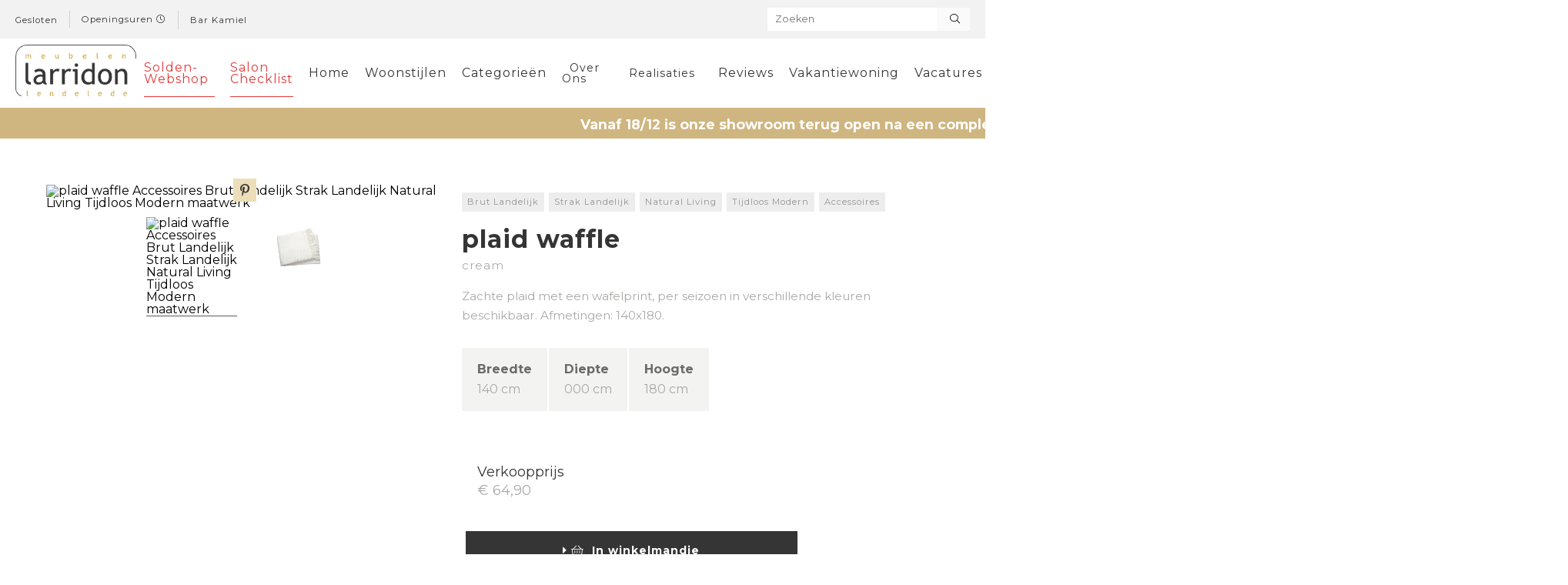

--- FILE ---
content_type: text/html; charset=UTF-8
request_url: https://www.meubelen-larridon.be/product/plaid-waffle-1731
body_size: 13715
content:
<!DOCTYPE html PUBLIC "-//W3C//DTD XHTML 1.0 Transitional//EN" "http://www.w3.org/TR/xhtml1/DTD/xhtml1-transitional.dtd">
<html xmlns="http://www.w3.org/1999/xhtml" xmlns:og="http://ogp.me/ns#" xmlns:fb="https://www.facebook.com/2008/fbml" lang="nl-be">
<head>
<title>plaid waffle Accessoires Brut Landelijk Strak Landelijk Natural Living Tijdloos Modern maatwerk</title>
<meta http-equiv="Content-Type" content="text/html; charset=UTF-8"/>
<meta http-equiv="Cache-control" content="no-cache"/>
<meta http-equiv="imagetoolbar" content="no"/>
<meta http-equiv="pragma" content="no-cache"/>
<meta http-equiv="Content-Script-Type" content="text/javascript"/>
<meta http-equiv="Content-Style-Type" content="text/css"/>
<meta http-equiv="Window-Target" content="_top"/>
<meta http-equiv="content-language" content="NL"/>
<meta name="SKYPE_TOOLBAR" content="SKYPE_TOOLBAR_PARSER_COMPATIBLE"/>
<meta name="keywords" content=""/>
<meta name="description" content="plaid waffle Accessoires Brut Landelijk Strak Landelijk Natural Living Tijdloos Modern maatwerk Lendelede materiaal kleur collectie"/>
<meta name="abstract" content=""/>
<meta name="robots" content="index, follow"/>
<meta name="contact" content="info@meubelen-larridon.be"/>
<meta name="distribution" content="global"/>
<meta name="format-detection" content="telephone=no"/>
<meta name="generator" content="Plenso"/>
<meta name="publisher" content="Meubelen Larridon"/>
<meta name="rating" content="general"/>
<meta name="reply-to" content="info@meubelen-larridon.be"/>
<meta name="googlebot" content="noodp"/>
<meta name="slurp" content="noodp"/>
<meta name="msnbot" content="noodp"/>
<meta name="web_author" content="Plenso bvba"/>
<meta name="identifier-url" content="https://www.meubelen-larridon.be"/>
<meta name="linkage" content="https://www.meubelen-larridon.be"/>
<meta name="MSThemeCompatible" content="no"/>
<meta name="revisit-after" content="1 days"/>
<meta name="copyright" content="copyright © 2026 Meubelen Larridon"/>
<meta name="viewport" content="width=device-width, initial-scale=1.0">
<meta name="dc.language" CONTENT="NL"/>
<meta name="dc.source" CONTENT="https://www.meubelen-larridon.be/product/plaid-waffle-1731"/>
<meta name="dc.title" CONTENT="plaid waffle Accessoires Brut Landelijk Strak Landelijk Natural Living Tijdloos Modern maatwerk"/>
<meta name="dc.keywords" CONTENT=""/>
<meta name="dc.subject" CONTENT=""/>
<meta name="dc.description" CONTENT="plaid waffle Accessoires Brut Landelijk Strak Landelijk Natural Living Tijdloos Modern maatwerk Lendelede materiaal kleur collectie"/>
<meta property="og:title" content="plaid waffle- Meubelen Larridon"/>
<meta property="og:type" content="company"/>
<meta property="og:url" content="https://www.meubelen-larridon.be/product/plaid-waffle-1731"/>
<meta property="og:image" content="https://storage.googleapis.com/meubelen-larridon-v1/uploads/ATMOSPHEREWAFFLE-1615286610_blok.jpg"/>
<meta property="og:site_name" content="Meubelen Larridon"/>
<meta property="og:description" content="Zachte plaid met een wafelprint, per seizoen in verschillende kleuren beschikbaar. Afmetingen: 140x180."/>
<meta name="p:domain_verify" content="9f74809b11c7d2e4d0f5c587ce44cd20"/>
<link href="/css/A.reset.css+index.css,,qv==1+responsive.css+jquery-datepicker.css,Mcc.5UIqz9NDd-.css.pagespeed.cf.AX0r4elE3H.css" rel="stylesheet" type="text/css" media="screen"/>
<link href="/A.css,,_photoswipe.css+css,,_default-skin,,_default-skin.css+css,,_bootstrap.modals.min.css+font-awesome,,_all.css,Mcc.Ob5vyf6pre.css.pagespeed.cf.qLnGtnD8yV.css" rel="stylesheet"/>
<link href="/Loctek/A.loctek.css.pagespeed.cf.SeIGkPWsVh.css" rel="stylesheet" type="text/css" media="screen"/>
<link rel="stylesheet" type="text/css" href="/css/A.slick.css+slick-theme.css,Mcc.y_hybFr77b.css.pagespeed.cf.OCpdeNxrTq.css"/>
<link rel="stylesheet" type="text/css" href="//cdn.jsdelivr.net/npm/slick-carousel@1.8.1/slick/slick.css"/>
<link rel="apple-touch-icon" sizes="180x180" href="/images/fav/apple-touch-icon.png">
<link rel="icon" type="image/png" sizes="32x32" href="/images/fav/favicon-32x32.png">
<link rel="icon" type="image/png" sizes="16x16" href="/images/fav/favicon-16x16.png">
<link rel="manifest" href="/images/fav/site.webmanifest">
<link rel="mask-icon" href="/images/fav/safari-pinned-tab.svg" color="#5bbad5">
<link rel="shortcut icon" href="/images/fav/favicon.ico">
<meta name="msapplication-TileColor" content="#353535">
<meta name="msapplication-config" content="/images/fav/browserconfig.xml">
<meta name="theme-color" content="#353535">
<link rel="canonical" href="https://www.meubelen-larridon.be/product/plaid-waffle-1731"/>
<script type="text/javascript" src="/js/jquery-1.9.1.min.js.pagespeed.jm.roLDJ9nOeu.js"></script>
<script src="/js,_bootstrap.bootbox.min.js+Loctek,_loctek.js+js,_jquery.dotdotdot.min.js.pagespeed.jc.CZHzQE973t.js"></script><script>eval(mod_pagespeed_ZaS38304ZS);</script>
<script>eval(mod_pagespeed_mqIUKnUxFk);</script>
<script>eval(mod_pagespeed_cajPjo3kdp);</script>
<script src="/js/photoswipe.min.js+photoswipe-ui-default.min.js+imagesloaded.pkgd.min.js+slick.min.js.pagespeed.jc.7EzMLFIZni.js"></script><script>eval(mod_pagespeed_4zywTorIkl);</script>
<script>eval(mod_pagespeed_aeqvH8KxSL);</script>
<script>eval(mod_pagespeed_e7p3yiKri5);</script>
<script type="text/javascript" src="//cdn.jsdelivr.net/npm/slick-carousel@1.8.1/slick/slick.min.js"></script>
<script type="text/javascript" src="//code.jquery.com/jquery-1.11.0.min.js"></script>
<script type="text/javascript" src="//code.jquery.com/jquery-migrate-1.2.1.min.js"></script>
<script>eval(mod_pagespeed_s1mKdTeuWx);</script>
<link href="https://fonts.googleapis.com/css?family=Montserrat:400,700" rel="stylesheet">
<script async src="https://shared.mediahuis.be/cxense/cxense.larridon.min.js"></script>
<script>(function(h,o,t,j,a,r){h.hj=h.hj||function(){(h.hj.q=h.hj.q||[]).push(arguments)};h._hjSettings={hjid:1104406,hjsv:6};a=o.getElementsByTagName('head')[0];r=o.createElement('script');r.async=1;r.src=t+h._hjSettings.hjid+j+h._hjSettings.hjsv;a.appendChild(r);})(window,document,'https://static.hotjar.com/c/hotjar-','.js?sv=');</script>
<script>!function(f,b,e,v,n,t,s){if(f.fbq)return;n=f.fbq=function(){n.callMethod?n.callMethod.apply(n,arguments):n.queue.push(arguments)};if(!f._fbq)f._fbq=n;n.push=n;n.loaded=!0;n.version='2.0';n.queue=[];t=b.createElement(e);t.async=!0;t.src=v;s=b.getElementsByTagName(e)[0];s.parentNode.insertBefore(t,s)}(window,document,'script','https://connect.facebook.net/en_US/fbevents.js');fbq('init','900296288812935');fbq('track','PageView');</script>
<noscript><img height="1" width="1" style="display:none" src="https://www.facebook.com/tr?id=900296288812935&ev=PageView&noscript=1"/></noscript>
<script>(function(w,d,s,l,i){w[l]=w[l]||[];w[l].push({'gtm.start':new Date().getTime(),event:'gtm.js'});var f=d.getElementsByTagName(s)[0],j=d.createElement(s),dl=l!='dataLayer'?'&l='+l:'';j.async=true;j.src='https://www.googletagmanager.com/gtm.js?id='+i+dl;f.parentNode.insertBefore(j,f);})(window,document,'script','dataLayer','GTM-MGPFGZJ');</script>
</head>
<body>
<noscript><iframe src="https://www.googletagmanager.com/ns.html?id=GTM-MGPFGZJ" height="0" width="0" style="display:none;visibility:hidden"></iframe></noscript>
<div class="topper">
<div class="innertopper">
<p style="color: #353535;">
<span style="padding-top: 2px;">
Gesloten
</span>
<a href="/contact#openingsuren">Openingsuren <i class="fal fa-clock"></i></a>
<span style="padding-top: 2px;">
<a href="/barkamiel">Bar Kamiel</a>
</span>
</p>
<div class="search_field">
<i class="fal fa-exclamation-triangle curtainbtn"></i>
<form class="search_form" method="get">
<input placeholder="Zoeken" type="search" name="vraag"/>
<button><i class="fal fa-search"></i></button>
</form>
</div>
<div class="responsive_search">
<i class="fal fa-search"></i>
</div>
</div>
</div>
<div class="menuoverlay"></div>
<div class="res-nav">
<nav>
<div class="top_res_nav">
<div class="flx">
<a class="winkelmandres mobilewinkelmand" href="/winkelmandje">
<i class="fal fa-shopping-cart" aria-hidden="true"></i>
<span>
</span>
</a>
<a href="/verlanglijstje" class="verlanglijstres">
<i class="fal fa-heart"></i>
</a>
<a class="nieuw_header_res" href="/nieuwe-producten">
<img src="/images/outlet_days_res.png" alt="">
</a>
</div>
<img src="/images/close.png" class="closebtn" alt="Close"/>
<div class="search_field_responsive">
<form class="search_form" method="get">
<input placeholder="Zoeken" type="search" name="vraag"/>
<button><i class="fal fa-search"></i></button>
</form>
</div>
</div>
<div class="navitem" style="display: none;">
<a href="https://www.5dolledagenlarridon.be/">5 Dolle Dagen</a>
</div>
<div class="navitem" style="display: none;">
<a href="/solden">Solden</a>
</div>
<div class="navitem" style="">
<a href="/actie-webshop">Solden-Webshop</a>
</div>
<div class="navitem">
<a href="/images/salon_checklist.pdf" target="_blank">Salon Checklist</a>
</div>
<div class="navitem">
<a href="/images/salon_checklist.pdf" target="_blank">Salon Checklist</a>
</div>
<div class="navitem">
<a href="/home">Home</a>
</div>
<div class="navitem">
<div>
<a href="/woonstijlen">Woonstijlen</a>
<img src="/images/arrowdown.png" alt="Down"/>
</div>
<ul>
<li><a href="/woonstijlen/cosy-modern-16">- Cosy modern</a></li>
<li><a href="/woonstijlen/industrieel-4">- Industrieel</a></li>
<li><a href="/woonstijlen/strak-landelijk-8">- Strak Landelijk</a></li>
<li><a href="/woonstijlen/natural-living-5">- Natural Living</a></li>
<li><a href="/woonstijlen/relaxen-in-stijl-12">- Relaxen in stijl</a></li>
<li><a href="/woonstijlen/italian-design-11">- Italian Design</a></li>
<li><a href="/woonstijlen/hedendaags-klassiek-3">- Hedendaags Klassiek</a></li>
<li><a href="/woonstijlen/tijdloos-modern-9">- Tijdloos Modern</a></li>
<li><a href="/woonstijlen/brut-landelijk-1">- Brut Landelijk</a></li>
<li><a href="/woonstijlen/slapen-14">- Slapen</a></li>
<li><a href="/woonstijlen/larridon-home-13">- Larridon Home</a></li>
</ul>
</div>
<div class="navitem">
<a href="/categorieen">Categorieën</a>
</div>
<div class="navitem">
<div>
<a>Over Ons</a>
<img src="/images/arrowdown.png" alt="Down"/>
</div>
<ul>
<li><a href="/over-ons">- Over Ons</a></li>
<li><a href="/historie">- Historie</a></li>
<li><a href="/blog">- Blog</a></li>
</ul>
</div>
<div class="navitem">
<div>
<a>Realisaties</a>
<img src="/images/arrowdown.png" alt="Down"/>
</div>
<ul>
<li><a href="/realisaties">- Realisaties</a></li>
<li><a href="/makeover">- Makeover</a></li>
</ul>
</div>
<div class="navitem">
<a href="/reviews">Reviews</a>
</div>
<div class="navitem">
<a href="/vakantiewoning">Vakantiewoning</a>
</div>
<div class="navitem">
<a href="/vacatures">Vacatures</a>
</div>
<div class="navitem">
<a href="/contact">Contact</a>
</div>
</nav>
</div>
<header class="navigation">
<div class="innernavigation">
<a href="/home" class="logo"><img src="/images/logo_or.png" alt="Meubelen Larridon"></a>
<nav>
<a style="color: #e53a3a;border-bottom: 1px solid #e53a3a;" href="/actie-webshop">Solden-Webshop</a>
<a style="color: #e53a3a;border-bottom: 1px solid #e53a3a;" href="/images/salon_checklist.pdf" target="_blank">Salon Checklist</a>
<a href="/home">Home</a>
<a href="/woonstijlen">Woonstijlen</a>
<a href="/categorieen">Categorieën</a>
<div class="dropdown_menu">
<a href="/over-ons">Over Ons</a>
<div>
<a href="/over-ons">Over Ons</a>
<a href="/historie">Historie</a>
<a href="/blog">Blog</a>
</div>
</div>
<div class="dropdown_menu">
<a href="/realisaties">Realisaties</a>
<div>
<a href="/realisaties">Realisaties</a>
<a href="/makeover">Makeover</a>
</div>
</div>
<a href="/reviews">Reviews</a>
<a href="/vakantiewoning">Vakantiewoning</a>
<a href="/vacatures">Vacatures</a>
<a href="/contact">Contact</a>
<a class="verlanglijstbtn  winkelmand" href="/winkelmandje">
<i class="fal fa-shopping-basket" aria-hidden="true"></i>
</a>
<a class="verlanglijstbtn verlang" href="/verlanglijstje">
<span class="cartcounter" style="display:none">
<p>0</p>
</span>
<i class="fal fa-heart" aria-hidden="true"></i>
</a>
<a href="/nieuwe-producten" class="nieuw_header">
</a>
</nav>
<div class="resShow">
<a href="/actie-webshop" class="resButton">Solden-Webshop</a>
<img class="menubtn" src="/images/menubtn.png" alt="MENU"/>
</div>
</div>
</header>
<div class="send_via_mail">
<form method="post" class="send_via_mail_form" id="sendtofriend" action="stopspammingme">
<img class="sendmailclose" src="/images/close.png" alt="">
<h2>Producten delen met vrienden?</h2>
<p>Geef hier het e-mail adres in van de personen waarmee je dit product wil delen.</p>
<div id="NaamSendMail">
<label for="submcos_Naar">Naar wie wil je dit product versturen?</label>
<input type="text" placeholder="E-mail adres ingeven" id="Naar" name="submcos_Naar"/>
</div>
<div id="NaamSendMail">
<label for="submcos_Van">Uw e-mail adres</label>
<input type="text" placeholder="E-mail adres ingeven" id="Van" name="submcos_Van"/>
</div>
<textarea placeholder="Bericht" id="Bericht" name="submcos_Bericht"></textarea>
<div style="clear:left"></div>
<div id="PL_privacy">
<label class="privcnt">
Ik ga akkoord met het &nbsp; <a target="blank" href="/gdpr#privacy">privacy statement</a>
<input type="checkbox" onchange="checkprivacy2()" name="privacy" id="privacy2">
<span class="checkmark"></span>
</label>
</div>
<input disabled id="subm2" name="submcos" type="submit" value="Verzenden"/>
<script type="text/javascript" src="/js/jquery-datepicker.min.js.pagespeed.jm.mw_IOnzUUR.js"></script>
<script>$('#Submit').click(function(){if($('#privacy').is(':checked')){}else{$('.notchecked').css('display','block');setTimeout(function(){$('.notchecked').css('display','none');},5000);}});$('#Datum').datepicker();function pickfile(el){$(el).prev().val($(el).val());}</script>
<style>#PL_privacy{margin-top:0!important}.checkmark{background-color:silver!important}</style>
<script>function checkprivacy2(){if($('#privacy2').is(':checked')){$('.formuliercheck').css('display','none');$("#subm2").prop('disabled',false);}else{$('.formuliercheck').css('display','block');$("#subm2").prop('disabled',true);}}</script>
</form>
</div>
<p class="algemeneinfo" style="display: none;"><i class="fal fa-check-circle" aria-hidden="true"></i><span></span></p>
<div class="banner_dolledagen" style="height: 40px;padding: 0;padding-top: 2px;align-items: center;background-color: #cfb57f;color: white;">
<p style="display: flex;justify-content: flex-start;align-items: center;">
Vanaf 18/12 is onze showroom terug open na een complete make-over.
Check ook onze vernieuwde openingsuren.
</p>
</div>
<div class="product_wrapper">
<div class="mainprodinfo_res resdevider"></div>
<section class="product_top">
<div class="product_top_left">
<div class="mainprodinfo mainprodinfo_res">
<h1>plaid waffle</h1>
<h2>cream</h2>
</div>
<div class="container">
<img id="expandedImg" title="plaid waffle" src="https://storage.googleapis.com/meubelen-larridon-v1/uploads/default_lig.png?1711467665" data-img="0" onclick="initswipe(this)" data-index="0" alt="plaid waffle Accessoires Brut Landelijk Strak Landelijk Natural Living Tijdloos Modern maatwerk"/>
<a class="bttnpin bttntt btn0" data-pin-do="buttonPin" href="https://www.pinterest.com/pin/create/button/?url=https://storage.googleapis.com/meubelen-larridon-v1/uploads/default_lig.png&media=https://storage.googleapis.com/meubelen-larridon-v1/uploads/default_lig.png" data-pin-custom="true">
<i class="fab fa-pinterest-p" aria-hidden="true"></i>
</a>
<a class="bttnpin bttntt btn1" data-pin-do="buttonPin" href="https://www.pinterest.com/pin/create/button/?url=https://storage.googleapis.com/meubelen-larridon-v1/uploads/MZ2010125CarlosWaffleCream140x180wit-1615286931_lig.jpg&media=https://storage.googleapis.com/meubelen-larridon-v1/uploads/MZ2010125CarlosWaffleCream140x180wit-1615286931_lig.jpg" data-pin-custom="true">
<i class="fab fa-pinterest-p" aria-hidden="true"></i>
</a>
</div>
<div class="product_thumbs">
<div class="product_thumb">
<img alt="plaid waffle Accessoires Brut Landelijk Strak Landelijk Natural Living Tijdloos Modern maatwerk" class="active_thumb" data-tt="0" src="https://storage.googleapis.com/meubelen-larridon-v1/uploads/default_lig.png?1711467665" data="0" style="width:100%" onclick="myFunction(this);">
</div>
<div class="product_thumb">
<img alt="plaid waffle Accessoires Brut Landelijk Strak Landelijk Natural Living Tijdloos Modern maatwerk" data-tt="1" src="https://storage.googleapis.com/meubelen-larridon-v1/uploads/MZ2010125CarlosWaffleCream140x180wit-1615286931_lig.jpg?1711467665" data="" style="width:100%" onclick="myFunction(this);">
</div>
</div>
</div>
<div class="product_top_right">
<div class="mainprodinfo mainprodinfo_desk">
<div class="tags">
<a class="backto" href="/woonstijlen/brut-landelijk-1">
Brut Landelijk
</a>
<a class="backto" href="/woonstijlen/strak-landelijk-8">
Strak Landelijk
</a>
<a class="backto" href="/woonstijlen/natural-living-5">
Natural Living
</a>
<a class="backto" href="/woonstijlen/tijdloos-modern-9">
Tijdloos Modern
</a>
<a class="backto" href="/categorieen/accessoires-37">Accessoires</a>
</div>
<div class="titleprod">
<h1>
plaid waffle
</h1>
</div>
<h2>cream</h2>
<p>Zachte plaid met een wafelprint, per seizoen in verschillende kleuren beschikbaar. Afmetingen: 140x180.</p>
</div>
<p style="display: none;"></p>
<div class="product_gegevens">
<div>
<span>Breedte</span>
140 cm
</div>
<div>
<span>Diepte</span>
000 cm
</div>
<div>
<span>Hoogte</span>
180 cm
</div>
</div>
<div class="product_prijs">
<div style="padding: 20px;">
<span>Verkoopprijs</span>
<div>€ 64,90</div>
</div>
<section class="product_aantal">
<div class="product_button cartbutton">
<a style=";cursor: pointer;white-space: nowrap;" onclick="addToCart(8278,1731);">
<i class="fas fa-caret-right"></i><i class="fal fa-shopping-basket" aria-hidden="true"></i> &nbsp; In winkelmandje
</a>
</div>
</section>
</div>
<div class="btns">
<div class="product_button cartbutton" style="width: 100%;">
<a style=";cursor: pointer;white-space: nowrap;background-color: #353535;color: white;" onclick="addToCart(8278,1731);">
<i class="fas fa-caret-right"></i>&nbsp;<i class="fal fa-shopping-basket" aria-hidden="true"></i> &nbsp; In winkelmandje
</a>
</div>
<div class="product_button" style="width: 48%;">
<a style="background-color: #353535;color: white;cursor: pointer;" onclick="addToFavorites(1731)">
<i class="fal fa-heart" aria-hidden="true"></i>&nbsp; Verlanglijstje
</a>
</div>
<div class="product_button" style="width: 48%;background-color: #434343;">
<a class="showForm">Meer info</a>
</div>
</div>
<div class="product_socials">
<a data-type="log_event" data-event="social_click" data-network="facebook" data-href='https://www.facebook.com/sharer/sharer.php?u=www.meubelen-larridon.be/product/plaid-waffle-1731' onclick="window.open('https://www.facebook.com/sharer/sharer.php?u='+encodeURIComponent(location.href), 'facebook-share-dialog', 'width=626,height=436')"><i class="fab fa-facebook-f" aria-hidden="true"></i></a>
<a class="sendviamailclick"><i class="fal fa-envelope" aria-hidden="true"></i></a>
<a data-type="log_event" data-event="social_click" data-network="twitter" href='https://twitter.com/home?status=http%3A//www.meubelen-larridon.be/product/plaid-waffle-1731' target="_blank"><i class="fab fa-twitter" aria-hidden="true"></i></a>
</div>
</div>
</section>
</div>
<div class="prod_form" style="background-color: #ECDEB8;padding: 30px 0;margin-top: 20px;">
<form method="post" class="productform contact_form" id="contactform" action="stopspammingme">
<div id="NaamInput" style="display: none;">
<input value="Een vraag over het product met volgende url: https://www.meubelen-larridon.be/product/plaid-waffle-1731" type="text" id="Onderwerp" name="submcon_Onderwerp"/>
</div>
<div id="NaamInput">
<label class="control-label" for="Naam">Naam & Voornaam</label>
<input type="text" id="Naam" name="submcon_Naam"/>
</div>
<div id="EmailInput">
<label class="control-label" for="Email">E-mail</label>
<input type="text" id="Email" name="submcon_Email"/>
</div>
<textarea placeholder="Typ hier uw vraag" id="Bericht" name="submcon_Bericht"></textarea>
<div style="clear:left"></div>
<div id="PL_privacy">
<label class="privcnt">
Ik ga akkoord met de &nbsp; <a target="blank" href="/gdpr#privacyverklaring">privacy statement</a>
<input type="checkbox" onchange="checkprivacy()" name="privacy" id="privacy">
<span class="checkmark"></span>
</label>
</div>
<div id="Submit">
<div class="notchecked">
Om het formulier te verzenden, moet u eerst akkoord gaan met de privacy statement.
<img src="/images/arrow.png" alt="">
</div>
<div class="formuliercheck"></div>
<input disabled id="subm" name="submcon" type="submit" value="Verzenden"/>
</div>
<script type="text/javascript" src="/js/jquery-datepicker.min.js.pagespeed.jm.mw_IOnzUUR.js"></script>
<script>$('#Submit').click(function(){if($('#privacy').is(':checked')){}else{$('.notchecked').css('display','block');setTimeout(function(){$('.notchecked').css('display','none');},5000);}});$('#Datum').datepicker();function pickfile(el){$(el).prev().val($(el).val());}</script>
<script>function checkprivacy(){if($('#privacy').is(':checked')){$('.formuliercheck').css('display','none');$("#subm").prop('disabled',false);}else{$('.formuliercheck').css('display','block');$("#subm").prop('disabled',true);}}</script>
<style>#PL_privacy{margin-top:10px;display:flex;align-items:center}.privcnt{display:block;position:relative;padding-left:35px;margin-bottom:12px;cursor:pointer;font-size:.8em!important;-webkit-user-select:none;-moz-user-select:none;-ms-user-select:none;user-select:none;display:flex;-ms-align-items:center;align-items:center;height:20px;color:#a3a3a3!important}.privcnt input{position:absolute;opacity:0;cursor:pointer}.privcnt a{height:100%;display:flex;-ms-align-items:center;align-items:center;color:#000;font-weight:700;color:#353535;position:relative;z-index:10}.checkmark{position:absolute;top:0;left:0;height:20px;width:20px;background-color:#b8aa85}.privcnt:hover input ~ .checkmark {background-color:#beb396}.privcnt input:checked ~ .checkmark {background-color:#9a8d68}.checkmark:after{content:"";position:absolute;display:none}.privcnt input:checked ~ .checkmark:after {display:block}.privcnt .checkmark:after{left:6px;top:2px;width:5px;height:10px;border:solid #fff;border-width:0 3px 3px 0;-webkit-transform:rotate(45deg);-ms-transform:rotate(45deg);transform:rotate(45deg)}</style>
</form>
</div>
<div style="background-color: #F3F3F2;padding: 50px 0;margin-top: 20px;position: relative;">
<img class="scroll_product" src="/images/scroll_product.png" alt="">
<section class="specs">
<div class="innerspecs">
<div class="specs_size" sfeerzet">
<div class="sfeerfoto">
<div class="showBig" onclick="initswipe(this)" data-index="2">
<i class="fal fa-search-plus" aria-hidden="true"></i>
</div>
<img style="width: 100%;" src="https://storage.googleapis.com/meubelen-larridon-v1/uploads/ATMOSPHEREWAFFLE-1615286610_blok.jpg?1711467665" onclick="initswipe(this)" data-index="2" alt="plaid waffle">
<a style="transform: translateX(0);left: 10px;top: 10px;" class="bttnpin" data-pin-do="buttonPin" href="https://www.pinterest.com/pin/create/button/?url=https://storage.googleapis.com/meubelen-larridon-v1/uploads/ATMOSPHEREWAFFLE-1615286610_blok.jpg&media=https://storage.googleapis.com/meubelen-larridon-v1/uploads/ATMOSPHEREWAFFLE-1615286610_blok.jpg" data-pin-custom="true">
<i class="fab fa-pinterest-p" aria-hidden="true"></i>
</a>
</div>
</div>
<style>.specs_size{width:90%}.innerspecs{justify-content:center}</style>
<style>.pp{padding-left:30px;line-height:150%;letter-spacing:0!important;font-family:Oxygen,sans-serif!important;font-size:1em!important;position:relative;margin-bottom:15px!important}.pp i{position:absolute;left:0;top:4px}</style>
</div>
</section>
</div>
<div id="tt"></div>
<section class="products collectieslider">
</section>
<script>$('.prodcol_link').click(function(event){event.preventDefault();let location=$(this).attr('href');let list=$(this).data("list");$.get('/setSession.php?list='+list+'&action=set',function(data){console.log(data);window.location.href=location;});});</script>
<h2 class="tussentitel">Andere
<span style="text-transform: lowercase;">
Accessoires
</span>
binnen
<span style="text-transform: lowercase;">Brut Landelijk</span>
</h2>
<section class="products collectieslider" style="margin-bottom: 50px;">
<article class="product stijl1" data-id='37'>
<img class="product_img" src="https://storage.googleapis.com/meubelen-larridon-v1/uploads/kistenPortobruthout-1664031793_vier.jpg?1711468556" style="max-width: 70%;" alt="Kist Porto L">
<div class="product_info">
<h2>Kist Porto L</h2>
<h3>Brut hout</h3>
<button>
Bekijken
</button>
</div>
<a class="prod_link" data-list="stijl" href="/product/kist-porto-l-2093"></a>
</article>
<article class="product stijl1" data-id='37'>
<img class="product_img" src="https://storage.googleapis.com/meubelen-larridon-v1/uploads/houtenzuilgeneveL-1664032803_vier.jpg?1711468556" style="max-width: 70%;" alt="Zuil Geneve L">
<div class="product_info">
<h2>Zuil Geneve L</h2>
<h3>Brut hout</h3>
<button>
Bekijken
</button>
</div>
<a class="prod_link" data-list="stijl" href="/product/zuil-geneve-l-2094"></a>
</article>
<article class="product stijl1" data-id='37'>
<img class="product_img" src="https://storage.googleapis.com/meubelen-larridon-v1/uploads/houtenzuilgeneveS-1664033166_vier.jpg?1711468556" style="max-width: 70%;" alt="Zuil Geneve M">
<div class="product_info">
<h2>Zuil Geneve M</h2>
<h3>Brut hout</h3>
<button>
Bekijken
</button>
</div>
<a class="prod_link" data-list="stijl" href="/product/zuil-geneve-m-2095"></a>
</article>
<article class="product stijl1 stijl4" data-id='37'>
<img class="product_img" src="https://storage.googleapis.com/meubelen-larridon-v1/uploads/unamiarmynew-1667896421_vier.jpg?1711468556" style="max-width: 70%;" alt="Plaid Unami Army">
<div class="product_info">
<h2>Plaid Unami Army</h2>
<h3>Donker groen/beige</h3>
<button>
Bekijken
</button>
</div>
<a class="prod_link" data-list="stijl" href="/product/plaid-unami-army-2193"></a>
</article>
<article class="product stijl1 stijl8" data-id='37'>
<img class="product_img" src="https://storage.googleapis.com/meubelen-larridon-v1/uploads/92136-74-1671110733_vier.jpg?1711468556" style="max-width: 70%;" alt="kandelaar denappel">
<div class="product_info">
<h2>kandelaar denappel</h2>
<h3>Licht grijs</h3>
<button>
Bekijken
</button>
</div>
<a class="prod_link" data-list="stijl" href="/product/kandelaar-denappel-2234"></a>
</article>
<article class="product stijl9 stijl8 stijl1" data-id='37'>
<img class="product_img" src="https://storage.googleapis.com/meubelen-larridon-v1/uploads/4171-11-1671111236_vier.jpg?1711468556" style="max-width: 70%;" alt="Setje kaarsen (setje 4 kaarsen)">
<div class="product_info">
<h2>Setje kaarsen (setje 4 kaar...</h2>
<h3>wit</h3>
<button>
Bekijken
</button>
</div>
<a class="prod_link" data-list="stijl" href="/product/setje-kaarsen-setje-4-kaarsen-2235"></a>
</article>
<article class="product stijl1 stijl8" data-id='37'>
<img class="product_img" src="https://storage.googleapis.com/meubelen-larridon-v1/uploads/92136-76-1671119094_vier.jpg?1711468556" style="max-width: 70%;" alt="kandelaar denappel">
<div class="product_info">
<h2>kandelaar denappel</h2>
<h3>Taupe</h3>
<button>
Bekijken
</button>
</div>
<a class="prod_link" data-list="stijl" href="/product/kandelaar-denappel-2237"></a>
</article>
<article class="product stijl1 stijl8" data-id='37'>
<img class="product_img" src="https://storage.googleapis.com/meubelen-larridon-v1/uploads/3090-00-1671120546_vier.jpg?1711468556" style="max-width: 70%;" alt="Decoratieve denappel op voetje">
<div class="product_info">
<h2>Decoratieve denappel op voetje</h2>
<h3>echte denappel</h3>
<button>
Bekijken
</button>
</div>
<a class="prod_link" data-list="stijl" href="/product/decoratieve-denappel-op-voetje-2238"></a>
</article>
<article class="product stijl1" data-id='37'>
<img class="product_img" src="https://storage.googleapis.com/meubelen-larridon-v1/uploads/panelcarved-1681746430_vier.jpg?1711468556" style="max-width: 70%;" alt="Paneel snijwerk">
<div class="product_info">
<h2>Paneel snijwerk</h2>
<h3>Piece unique</h3>
<button>
Bekijken
</button>
</div>
<a class="prod_link" data-list="stijl" href="/product/paneel-snijwerk-2351"></a>
</article>
<article class="product stijl1 stijl5 stijl9" data-id='37'>
<img class="product_img" src="https://storage.googleapis.com/meubelen-larridon-v1/uploads/Sierkussenoranjestof-1685791814_vier.jpg?1711468556" style="max-width: 70%;" alt="Sierkussen Diaz (set van 2)">
<div class="product_info">
<h2>Sierkussen Diaz (set van 2)</h2>
<h3>Dikke stof Oranje</h3>
<button>
Bekijken
</button>
</div>
<a class="prod_link" data-list="stijl" href="/product/sierkussen-diaz-set-van-2-2414"></a>
</article>
<article class="product stijl1" data-id='37'>
<img class="product_img" src="https://storage.googleapis.com/meubelen-larridon-v1/uploads/13-juni-2024-kist-met-schuif-graanbak_0002-Photoroom-1721121212_vier.png?1711468556" style="max-width: 70%;" alt="Oude Graanbak met schuif">
<div class="product_info">
<h2>Oude Graanbak met schuif</h2>
<h3>pièce unique</h3>
<button>
Bekijken
</button>
</div>
<a class="prod_link" data-list="stijl" href="/product/oude-graanbak-met-schuif-2704"></a>
</article>
<article class="product stijl1" data-id='37'>
<img class="product_img" src="https://storage.googleapis.com/meubelen-larridon-v1/uploads/rendiervel24750_vier.jpg?1711468556" style="max-width: 70%;" alt="Rendiervel">
<div class="product_info">
<h2>Rendiervel</h2>
<h3>Beige/Bruin</h3>
<button>
Bekijken
</button>
</div>
<a class="prod_link" data-list="stijl" href="/product/rendiervel-1218"></a>
</article>
<article class="product stijl1 stijl14" data-id='37'>
<img class="product_img" src="https://storage.googleapis.com/meubelen-larridon-v1/uploads/linnendekbedset_vier.jpg?1711468556" style="max-width: 70%;" alt="Bedgarnituur Zeff">
<div class="product_info">
<h2>Bedgarnituur Zeff</h2>
<h3>100% linnen naturel</h3>
<button>
Bekijken
</button>
</div>
<a class="prod_link" data-list="stijl" href="/product/bedgarnituur-zeff-1220"></a>
</article>
<article class="product stijl1 stijl5 stijl8" data-id='37'>
<img class="product_img" src="https://storage.googleapis.com/meubelen-larridon-v1/uploads/schaapvel-1571313486_vier.jpg?1711468556" style="max-width: 70%;" alt="Schapenvel wit">
<div class="product_info">
<h2>Schapenvel wit</h2>
<h3>wit</h3>
<button>
Bekijken
</button>
</div>
<a class="prod_link" data-list="stijl" href="/product/schapenvel-wit-1229"></a>
</article>
<article class="product stijl1" data-id='37'>
<img class="product_img" src="https://storage.googleapis.com/meubelen-larridon-v1/uploads/maskeropmetalenvoetje-1572950428_vier.jpg?1711468556" style="max-width: 70%;" alt="Masker op voet">
<div class="product_info">
<h2>Masker op voet</h2>
<h3>stenen masker op metalen voetje</h3>
<button>
Bekijken
</button>
</div>
<a class="prod_link" data-list="stijl" href="/product/masker-op-voet-1243"></a>
</article>
<article class="product stijl1" data-id='37'>
<img class="product_img" src="https://storage.googleapis.com/meubelen-larridon-v1/uploads/konijnenvelgrijs-1573208526_vier.jpg?1711468556" style="max-width: 70%;" alt="konijnenvel">
<div class="product_info">
<h2>konijnenvel</h2>
<h3>grijs</h3>
<button>
Bekijken
</button>
</div>
<a class="prod_link" data-list="stijl" href="/product/konijnenvel-1251"></a>
</article>
<article class="product stijl1" data-id='37'>
<img class="product_img" src="https://storage.googleapis.com/meubelen-larridon-v1/uploads/zwartestenenschijfopvoet-1573210304_vier.jpg?1711468556" style="max-width: 70%;" alt="stenen schijf op staander">
<div class="product_info">
<h2>stenen schijf op staander</h2>
<h3>zwarte stenen schijf</h3>
<button>
Bekijken
</button>
</div>
<a class="prod_link" data-list="stijl" href="/product/stenen-schijf-op-staander-1252"></a>
</article>
<article class="product stijl1" data-id='37'>
<img class="product_img" src="https://storage.googleapis.com/meubelen-larridon-v1/uploads/baksteenmal-1575994351_vier.jpg?1711468556" style="max-width: 70%;" alt="oude baksteenmal">
<div class="product_info">
<h2>oude baksteenmal</h2>
<h3>pièce unique</h3>
<button>
Bekijken
</button>
</div>
<a class="prod_link" data-list="stijl" href="/product/oude-baksteenmal-1273"></a>
</article>
<article class="product stijl1" data-id='37'>
<img class="product_img" src="https://storage.googleapis.com/meubelen-larridon-v1/uploads/penseelmetramshoorn-1587739888_vier.jpg?1711468556" style="max-width: 70%;" alt="Penseel op hoorn">
<div class="product_info">
<h2>Penseel op hoorn</h2>
<h3>pièce unique</h3>
<button>
Bekijken
</button>
</div>
<a class="prod_link" data-list="stijl" href="/product/penseel-op-hoorn-1274"></a>
</article>
<article class="product stijl1" data-id='37'>
<img class="product_img" src="https://storage.googleapis.com/meubelen-larridon-v1/uploads/stempelopvoetnaakt-1575996963_vier.jpg?1711468556" style="max-width: 70%;" alt="stenen schijf op voet">
<div class="product_info">
<h2>stenen schijf op voet</h2>
<h3>zwart/grijze steen</h3>
<button>
Bekijken
</button>
</div>
<a class="prod_link" data-list="stijl" href="/product/stenen-schijf-op-voet-1276"></a>
</article>
<article class="product stijl1 stijl4 stijl8 stijl9" data-id='37'>
<img class="product_img" src="https://storage.googleapis.com/meubelen-larridon-v1/uploads/CarlosMossGreen-1583401367_vier.jpg?1711468556" style="max-width: 70%;" alt="plaid waffle">
<div class="product_info">
<h2>plaid waffle</h2>
<h3>mosgroen</h3>
<button>
Bekijken
</button>
</div>
<a class="prod_link" data-list="stijl" href="/product/plaid-waffle-1350"></a>
</article>
<article class="product stijl1" data-id='37'>
<img class="product_img" src="https://storage.googleapis.com/meubelen-larridon-v1/uploads/houtenkandelaarmattz-1585306896_vier.jpg?1711468556" style="max-width: 70%;" alt="Houten kandelaar">
<div class="product_info">
<h2>Houten kandelaar</h2>
<h3>hout naturel</h3>
<button>
Bekijken
</button>
</div>
<a class="prod_link" data-list="stijl" href="/product/houten-kandelaar-1365"></a>
</article>
<article class="product stijl1" data-id='37'>
<img class="product_img" src="https://storage.googleapis.com/meubelen-larridon-v1/uploads/oudesteenmalopstandaardmattz-1585379764_vier.jpg?1711468556" style="max-width: 70%;" alt="Oude steenmal op standaard">
<div class="product_info">
<h2>Oude steenmal op standaard</h2>
<h3>pièce unique</h3>
<button>
Bekijken
</button>
</div>
<a class="prod_link" data-list="stijl" href="/product/oude-steenmal-op-standaard-1367"></a>
</article>
<article class="product stijl1" data-id='37'>
<img class="product_img" src="https://storage.googleapis.com/meubelen-larridon-v1/uploads/houtenlepel-1604311936_vier.jpg?1711468556" style="max-width: 70%;" alt="oude houten lepel">
<div class="product_info">
<h2>oude houten lepel</h2>
<h3>oud hout</h3>
<button>
Bekijken
</button>
</div>
<a class="prod_link" data-list="stijl" href="/product/oude-houten-lepel-1369"></a>
</article>
<article class="product stijl1" data-id='37'>
<img class="product_img" src="https://storage.googleapis.com/meubelen-larridon-v1/uploads/houtenkleinekandelaarsmattz-1585383821_vier.jpg?1711468556" style="max-width: 70%;" alt="Houten kleine kandelaars">
<div class="product_info">
<h2>Houten kleine kandelaars</h2>
<h3>oud hout + metaal</h3>
<button>
Bekijken
</button>
</div>
<a class="prod_link" data-list="stijl" href="/product/houten-kleine-kandelaars-1372"></a>
</article>
<article class="product stijl1" data-id='37'>
<img class="product_img" src="https://storage.googleapis.com/meubelen-larridon-v1/uploads/ijzerenpotmattz-1585384290_vier.jpg?1711468556" style="max-width: 70%;" alt="ijzeren pot">
<div class="product_info">
<h2>ijzeren pot</h2>
<h3>oud metaal</h3>
<button>
Bekijken
</button>
</div>
<a class="prod_link" data-list="stijl" href="/product/ijzeren-pot-1373"></a>
</article>
<article class="product stijl1" data-id='37'>
<img class="product_img" src="https://storage.googleapis.com/meubelen-larridon-v1/uploads/rendier3315-1586173296_vier.jpg?1711468556" style="max-width: 70%;" alt="ree gewei op plankje">
<div class="product_info">
<h2>ree gewei op plankje</h2>
<h3>gewei op plankje</h3>
<button>
Bekijken
</button>
</div>
<a class="prod_link" data-list="stijl" href="/product/ree-gewei-op-plankje-1385"></a>
</article>
<article class="product stijl1 stijl8 stijl4 stijl9" data-id='37'>
<img class="product_img" src="https://storage.googleapis.com/meubelen-larridon-v1/uploads/zenstone-1586175209_vier.jpg?1711468556" style="max-width: 70%;" alt="Plaid zen stone">
<div class="product_info">
<h2>Plaid zen stone</h2>
<h3>zacht oker bruin</h3>
<button>
Bekijken
</button>
</div>
<a class="prod_link" data-list="stijl" href="/product/plaid-zen-stone-1386"></a>
</article>
<article class="product stijl1 stijl8 stijl5" data-id='37'>
<img class="product_img" src="https://storage.googleapis.com/meubelen-larridon-v1/uploads/schaapvelhenkschram-1587627823_vier.jpg?1711468556" style="max-width: 70%;" alt="schapenvel HSM">
<div class="product_info">
<h2>schapenvel HSM</h2>
<h3>schapenvel beige</h3>
<button>
Bekijken
</button>
</div>
<a class="prod_link" data-list="stijl" href="/product/schapenvel-hsm-1397"></a>
</article>
<article class="product stijl1" data-id='37'>
<img class="product_img" src="https://storage.googleapis.com/meubelen-larridon-v1/uploads/houtenklos-1587737187_vier.jpg?1711468556" style="max-width: 70%;" alt="Houten klos (set van 2)">
<div class="product_info">
<h2>Houten klos (set van 2)</h2>
<h3>oud hout</h3>
<button>
Bekijken
</button>
</div>
<a class="prod_link" data-list="stijl" href="/product/houten-klos-set-van-2-1411"></a>
</article>
<article class="product stijl1" data-id='37'>
<img class="product_img" src="https://storage.googleapis.com/meubelen-larridon-v1/uploads/premitiefbeeldjenatuursteen-1587738213_vier.jpg?1711468556" style="max-width: 70%;" alt="Primitief beeldje">
<div class="product_info">
<h2>Primitief beeldje</h2>
<h3>natuursteen</h3>
<button>
Bekijken
</button>
</div>
<a class="prod_link" data-list="stijl" href="/product/primitief-beeldje-1413"></a>
</article>
<article class="product stijl1" data-id='37'>
<img class="product_img" src="https://storage.googleapis.com/meubelen-larridon-v1/uploads/kapstok2-1587739537_vier.jpg?1711468556" style="max-width: 70%;" alt="Landelijke kapstok">
<div class="product_info">
<h2>Landelijke kapstok</h2>
<h3>oud hout</h3>
<button>
Bekijken
</button>
</div>
<a class="prod_link" data-list="stijl" href="/product/landelijke-kapstok-1415"></a>
</article>
<article class="product stijl4 stijl1" data-id='37'>
<img class="product_img" src="https://storage.googleapis.com/meubelen-larridon-v1/uploads/mandensetamara-1604322305_vier.jpg?1711468556" style="max-width: 70%;" alt="Set manden Amara">
<div class="product_info">
<h2>Set manden Amara</h2>
<h3>gevlochten riet</h3>
<button>
Bekijken
</button>
</div>
<a class="prod_link" data-list="stijl" href="/product/set-manden-amara-1537"></a>
</article>
<article class="product stijl1 stijl8 stijl5" data-id='37'>
<img class="product_img" src="https://storage.googleapis.com/meubelen-larridon-v1/uploads/paulosburnedorange-1604399163_vier.jpg?1711468556" style="max-width: 70%;" alt="plaid Paulos burned orange">
<div class="product_info">
<h2>plaid Paulos burned orange</h2>
<h3>warm zacht orange</h3>
<button>
Bekijken
</button>
</div>
<a class="prod_link" data-list="stijl" href="/product/plaid-paulos-burned-orange-1549"></a>
</article>
<article class="product stijl1" data-id='37'>
<img class="product_img" src="https://storage.googleapis.com/meubelen-larridon-v1/uploads/311901063eucalyptus-1608194069_vier.jpg?1711468556" style="max-width: 70%;" alt="Bundel takken Eucalyptus">
<div class="product_info">
<h2>Bundel takken Eucalyptus</h2>
<h3>zacht groen</h3>
<button>
Bekijken
</button>
</div>
<a class="prod_link" data-list="stijl" href="/product/bundel-takken-eucalyptus-1688"></a>
</article>
<article class="product stijl1 stijl8 stijl4 stijl5 stijl9" data-id='37'>
<img class="product_img" src="https://storage.googleapis.com/meubelen-larridon-v1/uploads/tuinkaarsgroen-1618567271_vier.jpg?1711468556" style="max-width: 70%;" alt="Tuinkaars Ed">
<div class="product_info">
<h2>Tuinkaars Ed</h2>
<h3>kaars groen</h3>
<button>
Bekijken
</button>
</div>
<a class="prod_link" data-list="stijl" href="/product/tuinkaars-ed-1749"></a>
</article>
<article class="product stijl1" data-id='37'>
<img class="product_img" src="https://storage.googleapis.com/meubelen-larridon-v1/uploads/rondekrukgertsnel-1632753345_vier.jpg?1711468556" style="max-width: 70%;" alt="Krukje rond">
<div class="product_info">
<h2>Krukje rond</h2>
<h3>Oud hout</h3>
<button>
Bekijken
</button>
</div>
<a class="prod_link" data-list="stijl" href="/product/krukje-rond-1851"></a>
</article>
<article class="product stijl1 stijl5" data-id='37'>
<img class="product_img" src="https://storage.googleapis.com/meubelen-larridon-v1/uploads/sierkussenwit-1646299207_vier.png?1711468556" style="max-width: 70%;" alt="Sierkussen Vover (set van 2)">
<div class="product_info">
<h2>Sierkussen Vover (set van 2)</h2>
<h3>Ecru - Beige</h3>
<button>
Bekijken
</button>
</div>
<a class="prod_link" data-list="stijl" href="/product/sierkussen-vover-set-van-2-1918"></a>
</article>
<article class="product stijl13 stijl1" data-id='37'>
<img class="product_img" src="https://storage.googleapis.com/meubelen-larridon-v1/uploads/oudchineeskrukje_vier.jpg?1711468556" style="max-width: 70%;" alt="Chinees Krukje">
<div class="product_info">
<h2>Chinees Krukje</h2>
<h3>pièce unique</h3>
<button>
Bekijken
</button>
</div>
<a class="prod_link" data-list="stijl" href="/product/chinees-krukje-854"></a>
</article>
</section>
<style>.slick-cloned:last-child{display:none}</style>
<script>var _0x4a2b3b=_0xd289;function _0xd289(_0x5c543f,_0x40c784){var _0xfd80aa=_0xfd80();return _0xd289=function(_0xd289df,_0x2d0516){_0xd289df=_0xd289df-0xff;var _0x96abb7=_0xfd80aa[_0xd289df];return _0x96abb7;},_0xd289(_0x5c543f,_0x40c784);}function _0xfd80(){var _0x1eae34=['12LbAuSs','66wXbahm','19dvnCmn','76092GNjtFm','contactform','7603805UqcCvi','sendtofriend','162735mARgve','7443ZJrVjU','getElementById','411128RyYJCm','2740QMRvvp','12IJxFOY','4096ACKMjW','action','5614LjKqLH'];_0xfd80=function(){return _0x1eae34;};return _0xfd80();}(function(_0x4c4a20,_0x59b5b7){var _0x520146=_0xd289,_0x5ba84f=_0x4c4a20();while(!![]){try{var _0x26bb03=parseInt(_0x520146(0x106))/0x1+-parseInt(_0x520146(0x104))/0x2*(parseInt(_0x520146(0x107))/0x3)+parseInt(_0x520146(0x10e))/0x4+parseInt(_0x520146(0x10b))/0x5*(parseInt(_0x520146(0x105))/0x6)+-parseInt(_0x520146(0x103))/0x7*(-parseInt(_0x520146(0x101))/0x8)+-parseInt(_0x520146(0x10c))/0x9*(-parseInt(_0x520146(0xff))/0xa)+parseInt(_0x520146(0x109))/0xb*(-parseInt(_0x520146(0x100))/0xc);if(_0x26bb03===_0x59b5b7)break;else _0x5ba84f['push'](_0x5ba84f['shift']());}catch(_0xfea562){_0x5ba84f['push'](_0x5ba84f['shift']());}}}(_0xfd80,0x3e289),document[_0x4a2b3b(0x10d)](_0x4a2b3b(0x10a))[_0x4a2b3b(0x102)]='',document[_0x4a2b3b(0x10d)](_0x4a2b3b(0x108))[_0x4a2b3b(0x102)]='');const value=64.90;const valueExcTax=53.64;const currency='EUR';const items=[{item_id:"SN000061245",item_name:"plaid waffle",price:valueExcTax,quantity:1,item_category:"Accessoires",is_discounted:false}];const ecommerce={currency:currency,value:valueExcTax,items:items};dataLayer.push({event:"view_item",ecommerce:ecommerce});function addToCart(id,prod){addToWinkelmand(id,prod);}$('.prod_link').click(function(event){event.preventDefault();let location=$(this).attr('href');let list=$(this).data("list");$.get('/setSession.php?list='+list+'&action=set',function(data){console.log(data);window.location.href=location;});});$(".pakket").click(function(){$('.pakketProds').toggleClass('pakket-hide');});$(".scroll_product").click(function(){$('html, body').animate({scrollTop:$(".specs").offset().top-220},1000);});$('.sendviamailclick').click(function(){$('.send_via_mail').toggleClass('show_send_via_mail');document.getElementsByTagName("BODY")[0].classList.toggle("menu-block");document.getElementsByTagName("HTML")[0].classList.toggle("menu-block");});$('.sendmailclose').click(function(){$('.send_via_mail').toggleClass('show_send_via_mail');document.getElementsByTagName("BODY")[0].classList.toggle("menu-block");document.getElementsByTagName("HTML")[0].classList.toggle("menu-block");});let Naam="plaid waffle";let Link="/product/plaid-waffle-1731";$('.bttntt').hide();$('.btn0').show();$("#verkoop_info").on("mouseenter mouseleave",function(){$(".verkoop_info_tekst").toggleClass('showthisinfo');});$('.prod_form').hide();$('.showForm').click(function(){if($('.prod_form').is(":visible")){$('.prod_form').slideUp();}else{$('.prod_form').slideDown();$('html, body').animate({scrollTop:$('.prod_form').offset().top-100},'slow');}});setTimeout(function(){$('.algemeneinfo').css('top','-70px');$('.algemeneinfo').css('opacity','0');},3000);function addToFavorites(id){$.get('/setList.php?id='+id+'&action=add',function(data){location.reload();});}function removeFromFavorites(id){$.get('/setList.php?id='+id+'&action=remove',function(data){location.reload();});}function myFunction(imgs){var expandImg=document.getElementById("expandedImg");expandImg.src=imgs.src;expandImg.dataset.index=imgs.getAttribute('data-tt');$('.bttntt').hide();$('.btn'+imgs.getAttribute('data-tt')).show();$(".product_thumb img").removeClass("active_thumb");$(imgs).addClass("active_thumb");expandImg.parentElement.style.display="block";}$(document).ready(function(){$('.product_thumbs').slick({dots:false,infinite:true,arrows:true,slidesToShow:3,slidesToScroll:1,prevArrow:'<button type="button" class="slick-prev"><i class="fal fa-angle-left"></i></button>',nextArrow:'<button type="button" class="slick-next"><i class="fal fa-angle-right"></i></button>',responsive:[{breakpoint:1200,settings:{slidesToShow:2,slidesToScroll:1,}},{breakpoint:950,settings:{vertical:true,verticalSwiping:true,slidesToShow:2,slidesToScroll:1,arrows:false,dots:true}},{breakpoint:710,settings:{vertical:false,verticalSwiping:false,slidesToShow:2,slidesToScroll:1,arrows:true,dots:false}}]});$('.collectieslider').slick({dots:false,infinite:true,arrows:true,swipeToSlide:true,slidesToShow:4,slidesToScroll:1,prevArrow:'<button type="button" class="slick-prev"><i class="fal fa-angle-left"></i></button>',nextArrow:'<button type="button" class="slick-next"><i class="fal fa-angle-right"></i></button>',responsive:[{breakpoint:1100,settings:{slidesToShow:3,slidesToScroll:1}},{breakpoint:880,settings:{slidesToShow:2,slidesToScroll:1}},{breakpoint:480,settings:{slidesToShow:1,slidesToScroll:1}}]});});$('.quantity').each(function(){var spinner=$(this),input=spinner.find('input[type="number"]'),btnUp=spinner.find('.quantity-up'),btnDown=spinner.find('.quantity-down'),min=input.attr('min'),max=input.attr('max');btnUp.click(function(){var oldValue=parseFloat(input.val());if(oldValue>=max){var newVal=oldValue;}else{var newVal=oldValue+1;}spinner.find("input").val(newVal);spinner.find("input").trigger("change");});btnDown.click(function(){var oldValue=parseFloat(input.val());if(oldValue<=min){var newVal=oldValue;}else{var newVal=oldValue-1;}spinner.find("input").val(newVal);spinner.find("input").trigger("change");});});function initswipe(elem){let index=parseInt(elem.getAttribute('data-index'));let pswpElement=document.querySelectorAll('.pswp')[0];let options={index:index};let items=[{src:'https://storage.googleapis.com/meubelen-larridon-v1/uploads/default_max.png',w:0,h:0},{src:'https://storage.googleapis.com/meubelen-larridon-v1/uploads/MZ2010125CarlosWaffleCream140x180wit-1615286931_lig.jpg',w:0,h:0},{src:'https://storage.googleapis.com/meubelen-larridon-v1/uploads/ATMOSPHEREWAFFLE-1615286610_max.jpg',w:0,h:0},];let gallery=new PhotoSwipe(pswpElement,PhotoSwipeUI_Default,items,options);gallery.listen('gettingData',function(index,item){if(item.w<1||item.h<1){let img=new Image();img.onload=function(){item.w=this.width;item.h=this.height;gallery.updateSize(true);}
img.src=item.src;}});gallery.init();}</script>
<style>.slick-prev,.slick-next{width:20px;height:20px}</style>
<div class="pswp" tabindex="-1" role="dialog" aria-hidden="true">
<div class="pswp__bg"></div>
<div class="pswp__scroll-wrap">
<div class="pswp__container">
<div class="pswp__item"></div>
<div class="pswp__item"></div>
<div class="pswp__item"></div>
</div>
<div class="pswp__ui pswp__ui--hidden">
<div class="pswp__top-bar">
<div class="pswp__counter"></div>
<button class="pswp__button pswp__button--close" title="Close (Esc)"></button>
<button class="pswp__button pswp__button--share" title="share"></button>
<button class="pswp__button pswp__button--fs" title="Toggle fullscreen"></button>
<button class="pswp__button pswp__button--zoom" title="Zoom in/out"></button>
<div class="pswp__preloader">
<div class="pswp__preloader__icn">
<div class="pswp__preloader__cut">
<div class="pswp__preloader__donut"></div>
</div>
</div>
</div>
</div>
<div class="pswp__share-modal pswp__share-modal--hidden pswp__single-tap">
<div class="pswp__share-tooltip"></div>
</div>
<button class="pswp__button pswp__button--arrow--left" title="Previous (arrow left)">
</button>
<button class="pswp__button pswp__button--arrow--right" title="Next (arrow right)">
</button>
<div class="pswp__caption">
<div class="pswp__caption__center"></div>
</div>
</div>
</div>
</div>
<section class="newsletter">
<h2>Schrijf je in op onze nieuwsbrief</h2>
<div>
Wees vanaf nu altijd als eerste op de hoogte van de leukste nieuwtjes en profiteer als eerste van onze acties.
</div>
<a href="/nieuwsbrief">Schrijf je in</a>
</section>
<footer>
<div class="footer_items">
<div class="footer_item review_footer">
<a href="/reviews">
<svg viewbox="0 0 36 36" class="circular-chart">
<path class="circle" stroke-dasharray="94, 100" d="M18 2.0845
	a 15.9155 15.9155 0 0 1 0 31.831
	a 15.9155 15.9155 0 0 1 0 -31.831"/>
</svg>
<p>94%</p>
</a>
<div>
<h2>Klantentevredenheid</h2>
op basis van meer dan 1000 <br/><a class="recensieslink" href="/reviews">recensies</a>
</div>
</div>
<div class="footer_item gegevens_footer">
<h2>Gegevens</h2>
<p>Rijksweg 3 - 8860 Lendelede</p>
<a data-type="log_event" data-event="contact_click" data-method="phone" data-info="+3251301487" href="tel:+3251301487">+32 51 30 14 87</a>
<a data-type="log_event" data-event="contact_click" data-method="email" data-info="info@meubelen-larridon.be" href="mailto:info@meubelen-larridon.be">info@meubelen-larridon.be</a>
<a>BTW: BE0777.375.420.</a>
</div>
<div class="footer_item gegevens_footer">
<h2>Openingsuren</h2>
<p>Vandaag zijn wij
geopend van: <br>12:30 - 18:30
</p>
</div>
</div>
<div class="social_footer">
<a target="blank" data-type="log_event" data-event="social_click" href="https://www.facebook.com/larridon/" data-network="facebook"><i class="fab fa-facebook-f" aria-hidden="true"></i></a>
<a target="blank" data-type="log_event" data-event="social_click" href="https://www.instagram.com/meubelenlarridon/" data-network="instagram"><i class="fab fa-instagram" aria-hidden="true"></i></a>
<a target="blank" data-type="log_event" data-event="social_click" href="https://www.pinterest.com/meubelslarridon/" data-network="pinterest"><i class="fab fa-pinterest-p" aria-hidden="true"></i></a>
</div>
<div class="disclaimer">
<a href="/gdpr#privacystatement">Privacy Statement</a>
<span>|</span>
<a href="/gdpr#disclaimer">Disclaimer</a>
<span>|</span>
<a href="/gdpr#cookieverklaring">Cookie Statement</a>
</div>
<br/>
<div class="disclaimer">
<a href="/levering-en-retourbeleid">Leverings- en retourbeleid</a>
<span>|</span>
<a href="/legal/Algemene voorwaarden Meubelen Larridon.pdf" target="_blank">Algemene Voorwaarden</a>
<span>|</span>
<a href="/legal/Formulier herroeping.pdf" target="_blank">Herroepingsrecht</a>
</div>
<div class="siteby">
<p>© Meubelen Larridon 2026</p>
<span>-</span>
<a href="https://www.plenso.be">Site By Plenso - Digital Agency</a>
</div>
</footer>
<link href="/css/A.cookieconsent.css.pagespeed.cf.Ta7YHFRhXV.css" rel="stylesheet" type="text/css" media="screen"/>
<div id="cookie-banner" class="cookie-banner" role="dialog" aria-labelledby="cookie-title" aria-modal="true">
<h2 id="cookie-title" class="cookie-title">Cookies op deze website</h2>
<p class="cookie-copy">
Op deze website gebruiken we cookies om de gebruikerservaring te verbeteren en de prestaties van onze website te meten. Je kunt je voorkeuren beheren door op "Aanpassen" te klikken. Lees onze <a href="/gdpr#cookieverklaring" class="cookie-link">cookievoorwaarden</a> voor details.
</p>
<div class="cookie-actions simple-view" data-view="simple">
<button type="button" class="btn btn-primary" data-action="accept-all">Accepteer alles</button>
<button type="button" class="btn btn-ghost" data-action="deny-all">Weiger alles</button>
<button type="button" class="btn btn-outline" data-action="customize">Aanpassen</button>
</div>
<form class="cookie-actions advanced-view" data-view="advanced" hidden>
<fieldset class="cookie-toggles">
<legend class="sr-only">Cookie voorkeuren</legend>
<label class="toggle">
<input type="checkbox" name="analytics_storage" checked>
<span class="slider" aria-hidden="true"></span>
<span class="toggle-label">
Analytics opslag
<small>Helpt ons het sitegebruik te begrijpen</small>
</span>
</label>
<label class="toggle">
<input type="checkbox" name="ad_storage" checked>
<span class="slider" aria-hidden="true"></span>
<span class="toggle-label">
Advertentie opslag
<small>Bewaart advertentie-gerelateerde gegevens</small>
</span>
</label>
<label class="toggle">
<input type="checkbox" name="ad_user_data" checked>
<span class="slider" aria-hidden="true"></span>
<span class="toggle-label">
Advertentie gebruikersgegevens
<small>Verzendt gebruikersgegevens naar Google voor advertenties</small>
</span>
</label>
<label class="toggle">
<input type="checkbox" name="ad_personalization" checked>
<span class="slider" aria-hidden="true"></span>
<span class="toggle-label">
Advertentie personalisatie
<small>Gepersonaliseerde advertenties op basis van uw activiteit</small>
</span>
</label>
</fieldset>
<div class="advanced-actions">
<button type="button" class="btn btn-ghost" data-action="go-back">Ga terug</button>
<button type="submit" class="btn btn-primary">Bevestig keuzes</button>
</div>
</form>
</div>
<script src="/js/cookieconsent.js.pagespeed.jm.g9_Ic1iZ0S.js"></script>
<style>.curtainbtn{display:none!important}</style>
<script>$(document).ready(function(){$('.navitem').on('click',function(){let ul=$(this).find("ul");ul.toggleClass("openNavItem");$(this).find("img").toggleClass("rotateImg");});});$(document).scroll(function(){if($(document).scrollTop()>=50){if($('.navigation').hasClass('fixedheader')){}else{$('.navigation').toggleClass('fixedheader');}}else{if($('.navigation').hasClass('fixedheader')){$('.navigation').toggleClass('fixedheader');}}});function travel(elem){let distanceMinus=$('header').outerHeight()+10;if($(window).scrollTop()==0&&$('.topper').is(':visible')){distanceMinus=distanceMinus+$('.topper').outerHeight()+10;}$('html,body').animate({scrollTop:$(elem).offset().top-distanceMinus},500);}$('.responsive_search').click(function(){$('.search_field').show();});function sluitpopup(){$.get("/?ajax=true&sluitpopup=true",function(data){$('.popup').hide();});}function sluitpopup2(){$.get("/?ajax=true&sluitpopup=true",function(data){$('.popup').hide();window.location.href="https://www.meubelen-larridon.be/solden";});}</script>
<script src="/js/script.js+webshop.js.pagespeed.jc.c5o34avWDN.js"></script><script>eval(mod_pagespeed_SrZ0Yqg7MZ);</script>
<script>eval(mod_pagespeed_llmSctbI9S);</script>
<script type="text/javascript">function logEvent(eventData,callback){window.dataLayer=window.dataLayer||[];switch(eventData.event){case'social_click':dataLayer.push({event:"social_click",network:eventData.network||'Unknown',link_url:eventData.href||''});break;case'contact_click':dataLayer.push({event:"contact_click",method:eventData.method||'Unknown',info:eventData.info||'',link_url:eventData.href||''});break;case'generate_lead':dataLayer.push({event:"generate_lead",method_id:eventData.method_id||'unknown_method',method:eventData.method||'form',item_id:eventData.item_id||'unknown_id',lead_type:eventData.lead_type||'contact'});break;case'sign_up':dataLayer.push({event:"sign_up",method:eventData.method||'unknown_method',location:eventData.location||'unknown_location'});break;case'review':dataLayer.push({event:"review",item_id:eventData.item_id||'unknown_item',rating:eventData.rating||0});break;case'view_search_results':dataLayer.push({event:"view_search_results",search_term:eventData.search_term||'',results_count:eventData.results_count||0,search_page:eventData.search_page||1});break;default:var eventObject={event:eventData.event||'generic_event'};for(var key in eventData){if(key!=='event'&&key!=='type'){eventObject[key]=eventData[key];}}dataLayer.push(eventObject);break;}if(typeof callback==='function'){callback();}}$(document).ready(function(){$(document).on('click','[data-type="log_event"]',function(e){var $element=$(this);var eventData={};$.each($element.data(),function(key,value){eventData[key]=value;});if($element.attr('href')){eventData.href=$element.attr('href');}logEvent(eventData,function(){console.log('Event logged:',eventData);});});});</script>
</body>
</html>

--- FILE ---
content_type: text/css
request_url: https://www.meubelen-larridon.be/Loctek/A.loctek.css.pagespeed.cf.SeIGkPWsVh.css
body_size: 1366
content:
input:invalid,input:-moz-submit-invalid{-webkit-box-shadow:0 0 0 0 rgba(0,0,0,0);box-shadow:0 0 0 0 rgba(0,0,0,0)}.loctek-multislider{position:relative;overflow:hidden}.loctek-multislider>div{position:relative;top:0;left:0}.loctek-lightbox{position:fixed;background-color:#fff;z-index:100;padding:0!important;left:50%;top:50%;border:4px solid #ff404f;border-radius:8px;-wekkit-border-radius:8px;-webkit-touch-callout:none;-webkit-user-select:none;-khtml-user-select:none;-moz-user-select:none;-ms-user-select:none;user-select:none}#loctek-photopicker-bg{background-color:#060606;border-top:2px solid #0a0a0a;-ms-filter:"progid:DXImageTransform.Microsoft.Alpha(Opacity=60)";filter: alpha(opacity=60);-moz-opacity:.6;-khtml-opacity:.6;opacity:.6;height:60px;position:fixed;bottom:0;left:0;width:100%;z-index:101}#loctek-photopicker{height:70px;position:fixed;bottom:0;left:0;width:100%;z-index:102;text-align:center}#loctek-lightbox-container{position:relative}#loctek-photopicker-left{position:fixed;bottom:0;left:0;background:#000;cursor:pointer;z-index:103;height:60px;text-align:center;width:18px}#loctek-photopicker-left:after{content:'';display:inline-block;width:0;height:0;border-top:7px solid transparent;border-bottom:7px solid transparent;border-right:7px solid #fff;margin-top:23px}#loctek-photopicker-right{position:fixed;bottom:0;right:0;background:#000;cursor:pointer;z-index:103;height:60px;text-align:center;width:18px}#loctek-photopicker-right:after{content:'';display:inline-block;width:0;height:0;border-top:7px solid transparent;border-bottom:7px solid transparent;border-left:7px solid #fff;margin-top:23px}#loctek-lightbox-right,#loctek-lightbox-left{z-index:102;position:absolute;top:50%;margin-top:-27px;right:-60px;cursor:pointer}#loctek-lightbox-left{right:auto;left:-60px}#loctek-lightbox-close{position:absolute;right:-15px;top:-15px;width:20px;height:20px;cursor:pointer;line-height:12px;text-align:center;font-size:12px;font-weight:bold;font-family:'Trebuchet MS',Arial,Helvetica;border:4px solid #58ae26;background-color:#fff;border-radius:15px;-webkit-border-radius:15px}#loctek-photopicker img{cursor:pointer;margin:15px 15px;height:50px;box-sizing:border-box;-moz-box-sizing:border-box;-webkit-box-sizing:border-box}#loctek-photopicker .active{border:2px solid #ff404f}.loctek-lightbox-tabs{list-style-type:none;position:absolute;top:0;left:0;width:100%}.loctek-lightbox-tabs li{float:right;margin-right:5px;display:inline-block;-webkit-border-radius:0 0 4px 4px;border-radius:0 0 4px 4px;-webkit-box-shadow:0 2px 2px 1px #ccc;box-shadow:0 2px 2px 1px #ccc;background-color:#fff;padding:3px 8px;cursor:pointer}.loctek-lightbox-left,.loctek-lightbox-right{height:100%;width:50%;position:absolute;top:0;left:0;background-image:url(/images/trans.png)}.loctek-lightbox-loader{margin-left:8px!important;margin-top:10px!important}.loctek-lightbox-right{left:50%}.loctek-lightbox{position:fixed;background-color:#fff;z-index:100;padding:0!important;left:50%;top:50%}.loctek-lightbox-cover{position:fixed;top:0;left:0;background-color:#000;width:100%;height:100%;z-index:99}.loctek-slider{overflow:hidden;position:relative;-webkit-user-select:none;-moz-user-select:none;-ms-user-select:none;-o-user-select:none;user-select:none;box-sizing:border-box;moz-box-sizing:border-box;webkit-box-sizing:border-box}.loctek-slider>*{position:absolute}.loctek-slider-controls{position:absolute;bottom:10px;left:50%}.loctek-slider-controls li{cursor:pointer;list-style-type:none;display:inline-block;zoom:1;*display: inline;width:16px;height:16px;margin:0 10px;background-color:#fff;background-image:linear-gradient(bottom,#e8e8e8 13%,#d9d9d9 88%);background-image:-o-linear-gradient(bottom,#e8e8e8 13%,#d9d9d9 88%);background-image:-moz-linear-gradient(bottom,#e8e8e8 13%,#d9d9d9 88%);background-image:-webkit-linear-gradient(bottom,#e8e8e8 13%,#d9d9d9 88%);background-image:-ms-linear-gradient(bottom,#e8e8e8 13%,#d9d9d9 88%);background-image: -webkit-gradient(
        linear,
        left bottom,
        left top,
        color-stop(0.13, rgb(232,232,232)),
        color-stop(0.88, rgb(217,217,217))
    );-webkit-border-radius:8px;border-radius:8px;border:1px solid #c5c5c5}.loctek-slider-controls li.active{box-sizing:border-box;-moz-box-sizing:border-box;-webkit-box-sizing:border-box;background:#000;border-width:3px;width:18px;height:18px;border-color:#fff}.loctek-tooltip{position:fixed;left:0;top:0;margin-top:-120px;background-image:url(/images/tooltip.png);height:132px;width:390px;display:none}.loctek-ticker{position:relative;overflow:hidden;text-align:center}.loctek-ticker>*{position:absolute;width:99%}.loctek-transparent-slider{width:100%;position:relative;overflow:hidden}.loctek-transparent-slider-item{float:left}.loctek-transparent-slider-container{width:60000px;position:absolute;left:50%}@media screen and (max-width:770px){.loctek-lightbox-right{background:transparent url(/images/lightboxright.png) no-repeat scroll right 20px center!important}.loctek-lightbox-left{background:transparent url(/images/lightboxleft.png) no-repeat scroll left 20px center!important}}

--- FILE ---
content_type: text/css
request_url: https://www.meubelen-larridon.be/css/A.cookieconsent.css.pagespeed.cf.Ta7YHFRhXV.css
body_size: 1118
content:
:root{--cb-bg:#fff;--cb-fg:#111827;--cb-muted:#6b7280;--cb-primary:#ecdeb8;--cb-primary-contrast:#000;--cb-border:#e5e7eb;--cb-shadow:0 10px 30px rgba(0,0,0,.12);--cb-radius:16px;--cb-spacing:16px;--cb-maxw:760px;--tgl-track-off:#e5e7eb;--tgl-track-on:var(--cb-primary);--tgl-knob:#fff;--tgl-height:28px;--tgl-width:48px;--tgl-pad:3px}.cookie-banner{position:fixed;inset:auto var(--cb-spacing) var(--cb-spacing) var(--cb-spacing);background:var(--cb-bg);color:var(--cb-fg);border:1px solid var(--cb-border);border-radius:var(--cb-radius);box-shadow:var(--cb-shadow);max-width:var(--cb-maxw);z-index:2147483647;padding: calc(var(--cb-spacing) * 1.25);font-family:ui-sans-serif,system-ui,-apple-system,Segoe\ UI,Roboto,Arial,sans-serif}.cookie-banner [hidden]{display:none!important}.cookie-title{font-size:1.125rem;margin:0 0 8px 0}.cookie-copy{margin:0 0 16px 0;color:var(--cb-muted);line-height:1.5}.cookie-link{color:var(--cb-primary-contrast);text-decoration:underline;font-weight:bold}.cookie-actions{grid-template-columns:1fr 1fr 1fr;gap:12px}.cookie-actions:not([hidden]) {display:grid}.cookie-actions.advanced-view:not([hidden]) {display:block}.advanced-view .advanced-actions{display:grid;grid-template-columns:1fr 1fr;gap:12px;margin-top:12px}.btn{appearance:none;border:1px solid var(--cb-border);background:#fff;color:var(--cb-fg);padding:10px 14px;border-radius:10px;cursor:pointer;font-weight:600}.btn:hover{filter:brightness(.98)}.btn:active{transform:translateY(1px)}.btn-primary{background:var(--cb-primary);color:var(--cb-primary-contrast);border-color:var(--cb-primary)}.btn-primary:hover,.btn-primary:active,.btn-primary:focus,.btn-primary:focus:active{background:var(--cb-primary);color:var(--cb-primary-contrast);border-color:var(--cb-primary)}.btn-outline{background:transparent;color:var(--cb-primary);border-color:var(--cb-primary)}.btn-outline:hover{background:var(--cb-primary);color:var(--cb-primary-contrast);border-color:var(--cb-primary)}.btn-ghost{background:transparent;color:var(--cb-fg);border-color:var(--cb-border)}.advanced-view .advanced-actions .btn{width:100%}.cookie-toggles{display:grid;gap:12px;padding:0;margin:0 0 8px 0;border:0}.toggle{display:grid;grid-template-columns:auto 1fr;align-items:center;gap:12px;padding:10px;border:1px solid var(--cb-border);border-radius:12px;cursor:pointer}.toggle .toggle-label{display:grid;line-height:1.2;font-weight:600}.toggle .toggle-label small{font-weight:400;color:var(--cb-muted)}.toggle input{position:absolute;opacity:0;pointer-events:none}.toggle .slider{position:relative;width:var(--tgl-width);height:var(--tgl-height);background:var(--tgl-track-off);border-radius:var(--tgl-height);transition:background .2s ease;border:1px solid rgba(0,0,0,.05)}.toggle .slider::after{content:"";position:absolute;top:var(--tgl-pad);left:var(--tgl-pad);width: calc(var(--tgl-height) - var(--tgl-pad) * 2);height: calc(var(--tgl-height) - var(--tgl-pad) * 2);background:var(--tgl-knob);border-radius:50%;box-shadow:0 1px 3px rgba(0,0,0,.25);transition:transform .2s ease}.toggle input:checked+.slider{background:var(--tgl-track-on)}.toggle input:checked+.slider::after{transform:translateX(calc(var(--tgl-width) - var(--tgl-height)))}.sr-only{position:absolute;width:1px;height:1px;padding:0;margin:-1px;overflow:hidden;clip:rect(0,0,0,0);border:0}@media (max-width:520px){.cookie-actions{grid-template-columns:1fr}}

--- FILE ---
content_type: text/javascript;charset=utf-8
request_url: https://id.cxense.com/public/user/id?json=%7B%22identities%22%3A%5B%7B%22type%22%3A%22ckp%22%2C%22id%22%3A%22mketdsc4stcfz7au%22%7D%2C%7B%22type%22%3A%22lst%22%2C%22id%22%3A%223hndssuju8ox93lhgocvmtr849%22%7D%2C%7B%22type%22%3A%22cst%22%2C%22id%22%3A%223hndssuju8ox93lhgocvmtr849%22%7D%5D%7D&callback=cXJsonpCB1
body_size: 208
content:
/**/
cXJsonpCB1({"httpStatus":200,"response":{"userId":"cx:2gaey5vnukk1j212v50gaxnsyr:3cwnq4mzd4clc","newUser":false}})

--- FILE ---
content_type: application/javascript
request_url: https://www.meubelen-larridon.be/js/cookieconsent.js.pagespeed.jm.g9_Ic1iZ0S.js
body_size: 965
content:
(function(){const banner=document.getElementById('cookie-banner');if(!banner)return;const simple=banner.querySelector('[data-view="simple"]');const advanced=banner.querySelector('[data-view="advanced"]');function showSimple(){simple.hidden=false;advanced.hidden=true;}function showAdvanced(){simple.hidden=true;advanced.hidden=false;}function toGtagState(choice){if(choice==='all'){return{analytics_storage:'granted',ad_storage:'granted',ad_user_data:'granted',ad_personalization:'granted',};}if(choice==='none'){return{analytics_storage:'denied',ad_storage:'denied',ad_user_data:'denied',ad_personalization:'denied',};}return{analytics_storage:choice.analytics_storage?'granted':'denied',ad_storage:choice.ad_storage?'granted':'denied',ad_user_data:choice.ad_user_data?'granted':'denied',ad_personalization:choice.ad_personalization?'granted':'denied',};}function applyConsent(consentObj){window.dataLayer=window.dataLayer||[];if(!window.gtag){window.gtag=function(){dataLayer.push(arguments);};}gtag('consent','update',consentObj);}async function persistConsent(consentObj){try{const res=await fetch('/cookieconsent.php',{method:'POST',headers:{'Content-Type':'application/json'},credentials:'same-origin',body:JSON.stringify({consent:consentObj,maxAgeDays:180,}),});if(!res.ok)throw new Error('Failed to persist consent');localStorage.setItem('site_consent_set','1');banner.remove();}catch(e){console.error(e);}}
banner.addEventListener('click',function(e){const action=e.target.closest('[data-action]');if(!action)return;const type=action.getAttribute('data-action');if(type==='customize'){showAdvanced();}else if(type==='go-back'){showSimple();}else if(type==='accept-all'){const consent=toGtagState('all');applyConsent(consent);persistConsent(consent);}else if(type==='deny-all'){const consent=toGtagState('none');applyConsent(consent);persistConsent(consent);}});advanced.addEventListener('submit',function(e){e.preventDefault();const form=e.currentTarget;const consentBools={analytics_storage:form.elements['analytics_storage'].checked,ad_storage:form.elements['ad_storage'].checked,ad_user_data:form.elements['ad_user_data'].checked,ad_personalization:form.elements['ad_personalization'].checked,};const consent=toGtagState(consentBools);applyConsent(consent);persistConsent(consent);});if(localStorage.getItem('site_consent_set')==='1'){var cookieExists=document.cookie.split('; ').some(function(row){return row.startsWith('site_consent=');});if(cookieExists){banner.style.display='none';}else{localStorage.removeItem('site_consent_set');}}})();

--- FILE ---
content_type: text/javascript;charset=utf-8
request_url: https://p1cluster.cxense.com/p1.js
body_size: 100
content:
cX.library.onP1('3hndssuju8ox93lhgocvmtr849');
